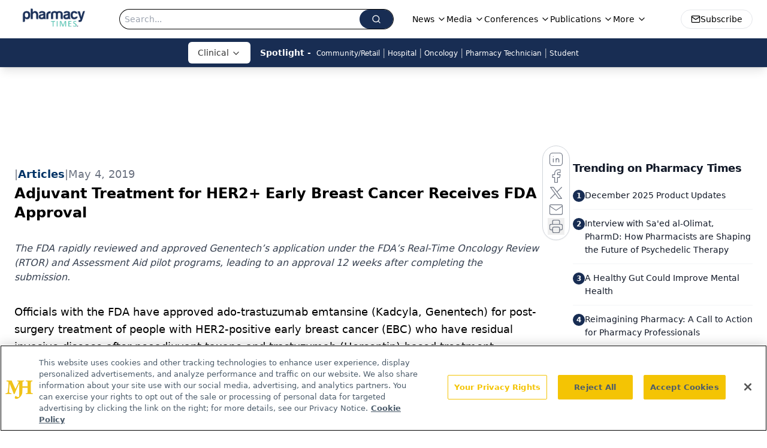

--- FILE ---
content_type: text/html; charset=utf-8
request_url: https://www.google.com/recaptcha/api2/aframe
body_size: 181
content:
<!DOCTYPE HTML><html><head><meta http-equiv="content-type" content="text/html; charset=UTF-8"></head><body><script nonce="ygkuSqIocTyAaTA0EFoGEg">/** Anti-fraud and anti-abuse applications only. See google.com/recaptcha */ try{var clients={'sodar':'https://pagead2.googlesyndication.com/pagead/sodar?'};window.addEventListener("message",function(a){try{if(a.source===window.parent){var b=JSON.parse(a.data);var c=clients[b['id']];if(c){var d=document.createElement('img');d.src=c+b['params']+'&rc='+(localStorage.getItem("rc::a")?sessionStorage.getItem("rc::b"):"");window.document.body.appendChild(d);sessionStorage.setItem("rc::e",parseInt(sessionStorage.getItem("rc::e")||0)+1);localStorage.setItem("rc::h",'1766968823863');}}}catch(b){}});window.parent.postMessage("_grecaptcha_ready", "*");}catch(b){}</script></body></html>

--- FILE ---
content_type: application/javascript
request_url: https://api.lightboxcdn.com/z9gd/43406/www.pharmacytimes.com/jsonp/z?cb=1766968811099&dre=l&callback=jQuery112408332960212394624_1766968811076&_=1766968811077
body_size: 1011
content:
jQuery112408332960212394624_1766968811076({"dre":"l","response":"[base64].[base64].C7fXcAAqijs3CpACUJN8JPhGYQJWA1STuBLvmqAI7E7JUgBCUSqx0ZHCg.M53wgXNaXI4xKgVNerTAEk0jPwPqiFI4EogEAlogliipeo4kzMke4FNaPoD33VMBgXL9wpFHHzMA1pLsFJgVIAIrxjvgJHZmYnCzBkzBo999BTvU8uQAPYl2H3Hfn177J.QS1oyhWlJyoSPt3YSjh8jh7qIStja.XzSkASRClQ1vQusQUlq3zZPyPIQDyfpFlydhdjAibHDSdIMpG5IQKIVLJDiQA","success":true});